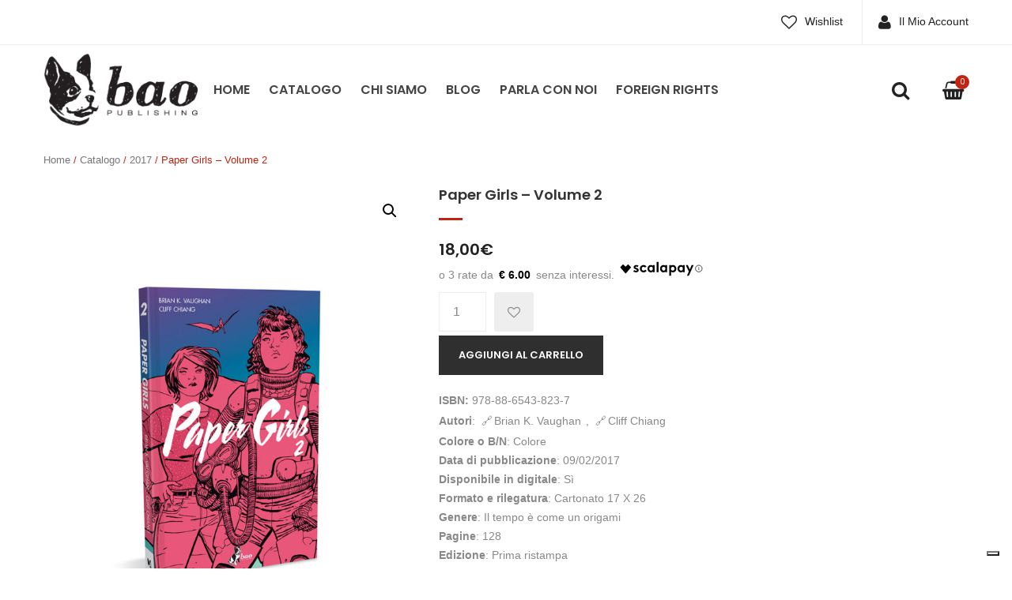

--- FILE ---
content_type: text/html; charset=UTF-8
request_url: https://baopublishing.it/cms/wp-admin/admin-ajax.php?action=get_rently_viewed_products
body_size: 846
content:

    <h3 class="widget-title">
      <span>Hai visto di recente</span>
    </h3>

    
<div class="woocommerce yith-similar-products cols-4 " data-slider="0"
     data-autoplay="1" data-columns="4" data-autoplayspeed="3000">

      <h2>              </h2>

    <div class="row-products"><div class="shop-products products grid-view">
    
        <div class="group"><div class="first  item-col col-xs-12 col-sm-3 post-1942 type-product status-publish has-post-thumbnail product_cat-214 product_cat-cartonato product_cat-serie pa_autori-brian-k-vaughan pa_autori-cliff-chiang product instock shipping-taxable purchasable product-type-simple">
	<div class="product-wrapper">
				
		<div class="list-col4">
			<div class="product-image">
			
										
				<a href="https://baopublishing.it/prodotti/paper-girls-volume-2/" title="Paper girls - Volume 2">
					<img width="350" height="383" src="https://img.baopublishing.it/uploads/2017/10/PAPER-GIRLS-2_f-350x383.jpg" class="primary_image wp-post-image" alt="" srcset="https://img.baopublishing.it/uploads/2017/10/PAPER-GIRLS-2_f-350x383.jpg 350w, https://img.baopublishing.it/uploads/2017/10/PAPER-GIRLS-2_f-640x700.jpg 640w, https://img.baopublishing.it/uploads/2017/10/PAPER-GIRLS-2_f-768x840.jpg 768w, https://img.baopublishing.it/uploads/2017/10/PAPER-GIRLS-2_f-936x1024.jpg 936w, https://img.baopublishing.it/uploads/2017/10/PAPER-GIRLS-2_f.jpg 1000w" sizes="(max-width: 350px) 100vw, 350px" />					<span class="shadow"></span>
				</a>
							</div>
		</div>
		<div class="list-col8">
			<div class="gridview">
				<h2 class="product-name">
					<a href="https://baopublishing.it/prodotti/paper-girls-volume-2/">Paper girls &#8211; Volume 2</a>
				</h2>
				<div class="ratings"></div>
				<div class="price-box"><span class="woocommerce-Price-amount amount">18,00<span class="woocommerce-Price-currencySymbol">&euro;</span></span></div>
				<div class="actions">
					<ul class="add-to-links clearfix">
						<li>
							<p class="add_to_cart_inline"><a href="/cms/wp-admin/admin-ajax.php?action=get_rently_viewed_products&#038;add-to-cart=1942" data-quantity="1" class="button product_type_simple add_to_cart_button ajax_add_to_cart" >Aggiungi al carrello</a></p>						</li>

						<li>	
							
<div class="yith-wcwl-add-to-wishlist add-to-wishlist-1942">
		    <div class="yith-wcwl-add-button show" style="display:block">

	        
<a href="/cms/wp-admin/admin-ajax.php?action=get_rently_viewed_products&#038;add_to_wishlist=1942" rel="nofollow" data-product-id="1942" data-product-type="simple" class="add_to_wishlist" >
        Aggiungi alla lista dei desideri</a>
 
	    </div>

	    <div class="yith-wcwl-wishlistaddedbrowse hide" style="display:none;">
	        <span class="feedback">Articolo aggiunto!</span>
	        <a href="https://baopublishing.it/wishlist/" rel="nofollow">
	            Sfoglia la lista dei desideri	        </a>
	    </div>

	    <div class="yith-wcwl-wishlistexistsbrowse hide" style="display:none">
	        <span class="feedback">L'articolo selezionato è già presente nella tua lista dei desideri!</span>
	        <a href="https://baopublishing.it/wishlist/" rel="nofollow">
	            Sfoglia la lista dei desideri	        </a>
	    </div>

	    <div style="clear:both"></div>
	    <div class="yith-wcwl-wishlistaddresponse"></div>
	
</div>

<div class="clear"></div>						</li>
						<li>
													</li>
					</ul>

				</div>
			
			</div>
		</div>
		<div class="clearfix"></div>
			</div>
</div>

    
    </div></div>
</div>
    

--- FILE ---
content_type: text/css
request_url: https://baopublishing.it/content/plugins/woocommerce-free-gift/assets/css/style.css?ver=4.9.21
body_size: -243
content:
#wc_free_gift_chosen_gift_wrapper {
	padding-top: 35px;
	padding-bottom: 35px;
	border-top-color: #8fae1b !important;
}

#wc_free_gift_chosen_gift {
	max-width: 240px;
}

#wc_free_gift_select_gift .choose-gift-option {
	font-weight: bold !important;
}